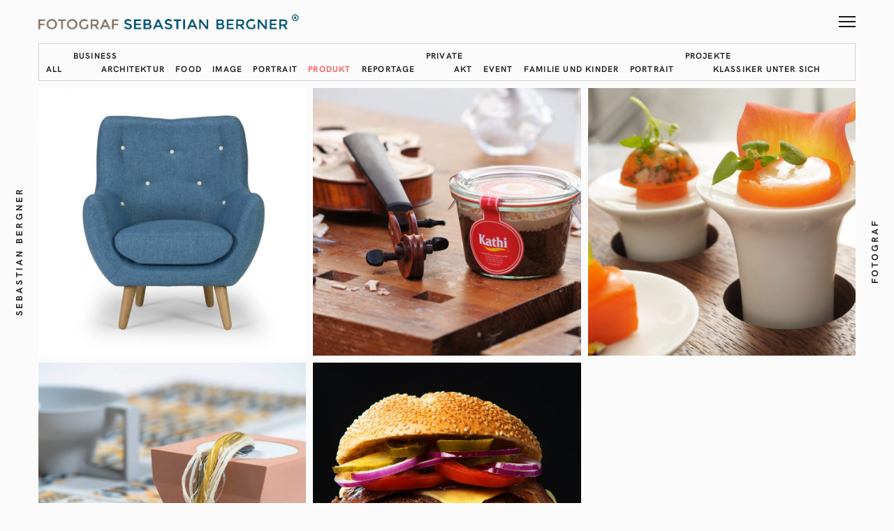

--- FILE ---
content_type: text/html; charset=UTF-8
request_url: https://sebastianbergner.de/gal-cat/produkt/
body_size: 10561
content:
<!DOCTYPE html>
<html lang="de">
<head>
	<meta charset="UTF-8">
	<meta http-equiv="X-UA-Compatible" content="IE=edge">
	<meta name="viewport" content="width=device-width, initial-scale=1">
	<title>Produkt &#8211; Sebastian Bergner</title>
<meta name='robots' content='max-image-preview:large' />
<link rel='dns-prefetch' href='//fonts.googleapis.com' />
<link rel="alternate" type="application/rss+xml" title="Sebastian Bergner &raquo; Feed" href="https://sebastianbergner.de/feed/" />
<link rel="alternate" type="application/rss+xml" title="Sebastian Bergner &raquo; Kommentar-Feed" href="https://sebastianbergner.de/comments/feed/" />
<link rel="alternate" type="application/rss+xml" title="Sebastian Bergner &raquo; Produkt Gallery Category Feed" href="https://sebastianbergner.de/gal-cat/produkt/feed/" />
<script type="text/javascript">
/* <![CDATA[ */
window._wpemojiSettings = {"baseUrl":"https:\/\/s.w.org\/images\/core\/emoji\/15.0.3\/72x72\/","ext":".png","svgUrl":"https:\/\/s.w.org\/images\/core\/emoji\/15.0.3\/svg\/","svgExt":".svg","source":{"concatemoji":"https:\/\/sebastianbergner.de\/wp-includes\/js\/wp-emoji-release.min.js?ver=6.5.7"}};
/*! This file is auto-generated */
!function(i,n){var o,s,e;function c(e){try{var t={supportTests:e,timestamp:(new Date).valueOf()};sessionStorage.setItem(o,JSON.stringify(t))}catch(e){}}function p(e,t,n){e.clearRect(0,0,e.canvas.width,e.canvas.height),e.fillText(t,0,0);var t=new Uint32Array(e.getImageData(0,0,e.canvas.width,e.canvas.height).data),r=(e.clearRect(0,0,e.canvas.width,e.canvas.height),e.fillText(n,0,0),new Uint32Array(e.getImageData(0,0,e.canvas.width,e.canvas.height).data));return t.every(function(e,t){return e===r[t]})}function u(e,t,n){switch(t){case"flag":return n(e,"\ud83c\udff3\ufe0f\u200d\u26a7\ufe0f","\ud83c\udff3\ufe0f\u200b\u26a7\ufe0f")?!1:!n(e,"\ud83c\uddfa\ud83c\uddf3","\ud83c\uddfa\u200b\ud83c\uddf3")&&!n(e,"\ud83c\udff4\udb40\udc67\udb40\udc62\udb40\udc65\udb40\udc6e\udb40\udc67\udb40\udc7f","\ud83c\udff4\u200b\udb40\udc67\u200b\udb40\udc62\u200b\udb40\udc65\u200b\udb40\udc6e\u200b\udb40\udc67\u200b\udb40\udc7f");case"emoji":return!n(e,"\ud83d\udc26\u200d\u2b1b","\ud83d\udc26\u200b\u2b1b")}return!1}function f(e,t,n){var r="undefined"!=typeof WorkerGlobalScope&&self instanceof WorkerGlobalScope?new OffscreenCanvas(300,150):i.createElement("canvas"),a=r.getContext("2d",{willReadFrequently:!0}),o=(a.textBaseline="top",a.font="600 32px Arial",{});return e.forEach(function(e){o[e]=t(a,e,n)}),o}function t(e){var t=i.createElement("script");t.src=e,t.defer=!0,i.head.appendChild(t)}"undefined"!=typeof Promise&&(o="wpEmojiSettingsSupports",s=["flag","emoji"],n.supports={everything:!0,everythingExceptFlag:!0},e=new Promise(function(e){i.addEventListener("DOMContentLoaded",e,{once:!0})}),new Promise(function(t){var n=function(){try{var e=JSON.parse(sessionStorage.getItem(o));if("object"==typeof e&&"number"==typeof e.timestamp&&(new Date).valueOf()<e.timestamp+604800&&"object"==typeof e.supportTests)return e.supportTests}catch(e){}return null}();if(!n){if("undefined"!=typeof Worker&&"undefined"!=typeof OffscreenCanvas&&"undefined"!=typeof URL&&URL.createObjectURL&&"undefined"!=typeof Blob)try{var e="postMessage("+f.toString()+"("+[JSON.stringify(s),u.toString(),p.toString()].join(",")+"));",r=new Blob([e],{type:"text/javascript"}),a=new Worker(URL.createObjectURL(r),{name:"wpTestEmojiSupports"});return void(a.onmessage=function(e){c(n=e.data),a.terminate(),t(n)})}catch(e){}c(n=f(s,u,p))}t(n)}).then(function(e){for(var t in e)n.supports[t]=e[t],n.supports.everything=n.supports.everything&&n.supports[t],"flag"!==t&&(n.supports.everythingExceptFlag=n.supports.everythingExceptFlag&&n.supports[t]);n.supports.everythingExceptFlag=n.supports.everythingExceptFlag&&!n.supports.flag,n.DOMReady=!1,n.readyCallback=function(){n.DOMReady=!0}}).then(function(){return e}).then(function(){var e;n.supports.everything||(n.readyCallback(),(e=n.source||{}).concatemoji?t(e.concatemoji):e.wpemoji&&e.twemoji&&(t(e.twemoji),t(e.wpemoji)))}))}((window,document),window._wpemojiSettings);
/* ]]> */
</script>
<link rel='stylesheet' id='ggskin-style-css' href='https://sebastianbergner.de/wp-content/plugins/ggpkg-import/include/ggskin.css?ver=6.5.7' type='text/css' media='all' />
<style id='wp-emoji-styles-inline-css' type='text/css'>

	img.wp-smiley, img.emoji {
		display: inline !important;
		border: none !important;
		box-shadow: none !important;
		height: 1em !important;
		width: 1em !important;
		margin: 0 0.07em !important;
		vertical-align: -0.1em !important;
		background: none !important;
		padding: 0 !important;
	}
</style>
<link rel='stylesheet' id='wp-block-library-css' href='https://sebastianbergner.de/wp-includes/css/dist/block-library/style.min.css?ver=6.5.7' type='text/css' media='all' />
<style id='classic-theme-styles-inline-css' type='text/css'>
/*! This file is auto-generated */
.wp-block-button__link{color:#fff;background-color:#32373c;border-radius:9999px;box-shadow:none;text-decoration:none;padding:calc(.667em + 2px) calc(1.333em + 2px);font-size:1.125em}.wp-block-file__button{background:#32373c;color:#fff;text-decoration:none}
</style>
<style id='global-styles-inline-css' type='text/css'>
body{--wp--preset--color--black: #000000;--wp--preset--color--cyan-bluish-gray: #abb8c3;--wp--preset--color--white: #ffffff;--wp--preset--color--pale-pink: #f78da7;--wp--preset--color--vivid-red: #cf2e2e;--wp--preset--color--luminous-vivid-orange: #ff6900;--wp--preset--color--luminous-vivid-amber: #fcb900;--wp--preset--color--light-green-cyan: #7bdcb5;--wp--preset--color--vivid-green-cyan: #00d084;--wp--preset--color--pale-cyan-blue: #8ed1fc;--wp--preset--color--vivid-cyan-blue: #0693e3;--wp--preset--color--vivid-purple: #9b51e0;--wp--preset--gradient--vivid-cyan-blue-to-vivid-purple: linear-gradient(135deg,rgba(6,147,227,1) 0%,rgb(155,81,224) 100%);--wp--preset--gradient--light-green-cyan-to-vivid-green-cyan: linear-gradient(135deg,rgb(122,220,180) 0%,rgb(0,208,130) 100%);--wp--preset--gradient--luminous-vivid-amber-to-luminous-vivid-orange: linear-gradient(135deg,rgba(252,185,0,1) 0%,rgba(255,105,0,1) 100%);--wp--preset--gradient--luminous-vivid-orange-to-vivid-red: linear-gradient(135deg,rgba(255,105,0,1) 0%,rgb(207,46,46) 100%);--wp--preset--gradient--very-light-gray-to-cyan-bluish-gray: linear-gradient(135deg,rgb(238,238,238) 0%,rgb(169,184,195) 100%);--wp--preset--gradient--cool-to-warm-spectrum: linear-gradient(135deg,rgb(74,234,220) 0%,rgb(151,120,209) 20%,rgb(207,42,186) 40%,rgb(238,44,130) 60%,rgb(251,105,98) 80%,rgb(254,248,76) 100%);--wp--preset--gradient--blush-light-purple: linear-gradient(135deg,rgb(255,206,236) 0%,rgb(152,150,240) 100%);--wp--preset--gradient--blush-bordeaux: linear-gradient(135deg,rgb(254,205,165) 0%,rgb(254,45,45) 50%,rgb(107,0,62) 100%);--wp--preset--gradient--luminous-dusk: linear-gradient(135deg,rgb(255,203,112) 0%,rgb(199,81,192) 50%,rgb(65,88,208) 100%);--wp--preset--gradient--pale-ocean: linear-gradient(135deg,rgb(255,245,203) 0%,rgb(182,227,212) 50%,rgb(51,167,181) 100%);--wp--preset--gradient--electric-grass: linear-gradient(135deg,rgb(202,248,128) 0%,rgb(113,206,126) 100%);--wp--preset--gradient--midnight: linear-gradient(135deg,rgb(2,3,129) 0%,rgb(40,116,252) 100%);--wp--preset--font-size--small: 13px;--wp--preset--font-size--medium: 20px;--wp--preset--font-size--large: 36px;--wp--preset--font-size--x-large: 42px;--wp--preset--spacing--20: 0.44rem;--wp--preset--spacing--30: 0.67rem;--wp--preset--spacing--40: 1rem;--wp--preset--spacing--50: 1.5rem;--wp--preset--spacing--60: 2.25rem;--wp--preset--spacing--70: 3.38rem;--wp--preset--spacing--80: 5.06rem;--wp--preset--shadow--natural: 6px 6px 9px rgba(0, 0, 0, 0.2);--wp--preset--shadow--deep: 12px 12px 50px rgba(0, 0, 0, 0.4);--wp--preset--shadow--sharp: 6px 6px 0px rgba(0, 0, 0, 0.2);--wp--preset--shadow--outlined: 6px 6px 0px -3px rgba(255, 255, 255, 1), 6px 6px rgba(0, 0, 0, 1);--wp--preset--shadow--crisp: 6px 6px 0px rgba(0, 0, 0, 1);}:where(.is-layout-flex){gap: 0.5em;}:where(.is-layout-grid){gap: 0.5em;}body .is-layout-flex{display: flex;}body .is-layout-flex{flex-wrap: wrap;align-items: center;}body .is-layout-flex > *{margin: 0;}body .is-layout-grid{display: grid;}body .is-layout-grid > *{margin: 0;}:where(.wp-block-columns.is-layout-flex){gap: 2em;}:where(.wp-block-columns.is-layout-grid){gap: 2em;}:where(.wp-block-post-template.is-layout-flex){gap: 1.25em;}:where(.wp-block-post-template.is-layout-grid){gap: 1.25em;}.has-black-color{color: var(--wp--preset--color--black) !important;}.has-cyan-bluish-gray-color{color: var(--wp--preset--color--cyan-bluish-gray) !important;}.has-white-color{color: var(--wp--preset--color--white) !important;}.has-pale-pink-color{color: var(--wp--preset--color--pale-pink) !important;}.has-vivid-red-color{color: var(--wp--preset--color--vivid-red) !important;}.has-luminous-vivid-orange-color{color: var(--wp--preset--color--luminous-vivid-orange) !important;}.has-luminous-vivid-amber-color{color: var(--wp--preset--color--luminous-vivid-amber) !important;}.has-light-green-cyan-color{color: var(--wp--preset--color--light-green-cyan) !important;}.has-vivid-green-cyan-color{color: var(--wp--preset--color--vivid-green-cyan) !important;}.has-pale-cyan-blue-color{color: var(--wp--preset--color--pale-cyan-blue) !important;}.has-vivid-cyan-blue-color{color: var(--wp--preset--color--vivid-cyan-blue) !important;}.has-vivid-purple-color{color: var(--wp--preset--color--vivid-purple) !important;}.has-black-background-color{background-color: var(--wp--preset--color--black) !important;}.has-cyan-bluish-gray-background-color{background-color: var(--wp--preset--color--cyan-bluish-gray) !important;}.has-white-background-color{background-color: var(--wp--preset--color--white) !important;}.has-pale-pink-background-color{background-color: var(--wp--preset--color--pale-pink) !important;}.has-vivid-red-background-color{background-color: var(--wp--preset--color--vivid-red) !important;}.has-luminous-vivid-orange-background-color{background-color: var(--wp--preset--color--luminous-vivid-orange) !important;}.has-luminous-vivid-amber-background-color{background-color: var(--wp--preset--color--luminous-vivid-amber) !important;}.has-light-green-cyan-background-color{background-color: var(--wp--preset--color--light-green-cyan) !important;}.has-vivid-green-cyan-background-color{background-color: var(--wp--preset--color--vivid-green-cyan) !important;}.has-pale-cyan-blue-background-color{background-color: var(--wp--preset--color--pale-cyan-blue) !important;}.has-vivid-cyan-blue-background-color{background-color: var(--wp--preset--color--vivid-cyan-blue) !important;}.has-vivid-purple-background-color{background-color: var(--wp--preset--color--vivid-purple) !important;}.has-black-border-color{border-color: var(--wp--preset--color--black) !important;}.has-cyan-bluish-gray-border-color{border-color: var(--wp--preset--color--cyan-bluish-gray) !important;}.has-white-border-color{border-color: var(--wp--preset--color--white) !important;}.has-pale-pink-border-color{border-color: var(--wp--preset--color--pale-pink) !important;}.has-vivid-red-border-color{border-color: var(--wp--preset--color--vivid-red) !important;}.has-luminous-vivid-orange-border-color{border-color: var(--wp--preset--color--luminous-vivid-orange) !important;}.has-luminous-vivid-amber-border-color{border-color: var(--wp--preset--color--luminous-vivid-amber) !important;}.has-light-green-cyan-border-color{border-color: var(--wp--preset--color--light-green-cyan) !important;}.has-vivid-green-cyan-border-color{border-color: var(--wp--preset--color--vivid-green-cyan) !important;}.has-pale-cyan-blue-border-color{border-color: var(--wp--preset--color--pale-cyan-blue) !important;}.has-vivid-cyan-blue-border-color{border-color: var(--wp--preset--color--vivid-cyan-blue) !important;}.has-vivid-purple-border-color{border-color: var(--wp--preset--color--vivid-purple) !important;}.has-vivid-cyan-blue-to-vivid-purple-gradient-background{background: var(--wp--preset--gradient--vivid-cyan-blue-to-vivid-purple) !important;}.has-light-green-cyan-to-vivid-green-cyan-gradient-background{background: var(--wp--preset--gradient--light-green-cyan-to-vivid-green-cyan) !important;}.has-luminous-vivid-amber-to-luminous-vivid-orange-gradient-background{background: var(--wp--preset--gradient--luminous-vivid-amber-to-luminous-vivid-orange) !important;}.has-luminous-vivid-orange-to-vivid-red-gradient-background{background: var(--wp--preset--gradient--luminous-vivid-orange-to-vivid-red) !important;}.has-very-light-gray-to-cyan-bluish-gray-gradient-background{background: var(--wp--preset--gradient--very-light-gray-to-cyan-bluish-gray) !important;}.has-cool-to-warm-spectrum-gradient-background{background: var(--wp--preset--gradient--cool-to-warm-spectrum) !important;}.has-blush-light-purple-gradient-background{background: var(--wp--preset--gradient--blush-light-purple) !important;}.has-blush-bordeaux-gradient-background{background: var(--wp--preset--gradient--blush-bordeaux) !important;}.has-luminous-dusk-gradient-background{background: var(--wp--preset--gradient--luminous-dusk) !important;}.has-pale-ocean-gradient-background{background: var(--wp--preset--gradient--pale-ocean) !important;}.has-electric-grass-gradient-background{background: var(--wp--preset--gradient--electric-grass) !important;}.has-midnight-gradient-background{background: var(--wp--preset--gradient--midnight) !important;}.has-small-font-size{font-size: var(--wp--preset--font-size--small) !important;}.has-medium-font-size{font-size: var(--wp--preset--font-size--medium) !important;}.has-large-font-size{font-size: var(--wp--preset--font-size--large) !important;}.has-x-large-font-size{font-size: var(--wp--preset--font-size--x-large) !important;}
.wp-block-navigation a:where(:not(.wp-element-button)){color: inherit;}
:where(.wp-block-post-template.is-layout-flex){gap: 1.25em;}:where(.wp-block-post-template.is-layout-grid){gap: 1.25em;}
:where(.wp-block-columns.is-layout-flex){gap: 2em;}:where(.wp-block-columns.is-layout-grid){gap: 2em;}
.wp-block-pullquote{font-size: 1.5em;line-height: 1.6;}
</style>
<link rel='stylesheet' id='dashicons-css' href='https://sebastianbergner.de/wp-includes/css/dashicons.min.css?ver=6.5.7' type='text/css' media='all' />
<link rel='stylesheet' id='nextgen-download-gallery-css' href='https://sebastianbergner.de/wp-content/plugins/nextgen-download-gallery/static/css/style.css?ver=1.6.2' type='text/css' media='all' />
<link rel='stylesheet' id='bootstrap-css' href='https://sebastianbergner.de/wp-content/themes/mauer-bild/includes/bootstrap/css/bootstrap.min.css?ver=6.5.7' type='text/css' media='all' />
<link rel='stylesheet' id='HKGrotesk-css' href='https://sebastianbergner.de/wp-content/themes/mauer-bild/fonts/HKGrotesk/stylesheet.css?ver=6.5.7' type='text/css' media='all' />
<link rel='stylesheet' id='font-awesome-css' href='https://sebastianbergner.de/wp-content/themes/mauer-bild/includes/font-awesome/css/font-awesome.min.css?ver=6.5.7' type='text/css' media='all' />
<link rel='stylesheet' id='mauerGoogleFonts-css' href='https://fonts.googleapis.com/css?family=Cormorant+Garamond%3A400%2C600%2C400i%2C600i&#038;subset=latin%2Clatin-ext&#038;ver=6.5.7' type='text/css' media='all' />
<link rel='stylesheet' id='photoswipe-css' href='https://sebastianbergner.de/wp-content/themes/mauer-bild/includes/photoSwipe/photoswipe.css?ver=6.5.7' type='text/css' media='all' />
<link rel='stylesheet' id='photoswipe-default-skin-css' href='https://sebastianbergner.de/wp-content/themes/mauer-bild/includes/photoSwipe/default-skin/default-skin.css?ver=6.5.7' type='text/css' media='all' />
<link rel='stylesheet' id='royalslider-css' href='https://sebastianbergner.de/wp-content/themes/mauer-bild/includes/royalSlider/royalslider/royalslider.css?ver=6.5.7' type='text/css' media='all' />
<link rel='stylesheet' id='royalslider-rs-default-css' href='https://sebastianbergner.de/wp-content/themes/mauer-bild/includes/royalSlider/royalslider/skins/default/rs-default.css?ver=6.5.7' type='text/css' media='all' />
<link rel='stylesheet' id='mauer-theme-stylesheet-css' href='https://sebastianbergner.de/wp-content/themes/mauer-bild/style.css?ver=6.5.7' type='text/css' media='all' />
<script type="text/javascript" src="https://sebastianbergner.de/wp-includes/js/swfobject.js?ver=2.2-20120417" id="swfobject-js"></script>
<script type="text/javascript" src="https://sebastianbergner.de/wp-includes/js/jquery/jquery.min.js?ver=3.7.1" id="jquery-core-js"></script>
<script type="text/javascript" src="https://sebastianbergner.de/wp-includes/js/jquery/jquery-migrate.min.js?ver=3.4.1" id="jquery-migrate-js"></script>
<!--[if lt IE 9]>
<script type="text/javascript" src="https://sebastianbergner.de/wp-content/themes/mauer-bild/includes/html5Shiv/html5shiv.min.js?ver=6.5.7" id="html5shiv-js"></script>
<![endif]-->
<!--[if lt IE 9]>
<script type="text/javascript" src="https://sebastianbergner.de/wp-content/themes/mauer-bild/includes/respondJS/respond.min.js?ver=6.5.7" id="respond-js"></script>
<![endif]-->
<link rel="https://api.w.org/" href="https://sebastianbergner.de/wp-json/" /><link rel="EditURI" type="application/rsd+xml" title="RSD" href="https://sebastianbergner.de/xmlrpc.php?rsd" />
<meta name="generator" content="WordPress 6.5.7" />
<link rel="icon" type="image/png" href="https://sebastianbergner.de/wp-content/themes/mauer-bild/img/favicons/s.png" /><meta property="og:image" content="https://sebastianbergner.de/wp-content/uploads/2017/07/Massivum_001-1042x590.jpg"><style type="text/css">/** Mega Menu CSS: fs **/</style>
		<style>
			/* Custom margins set in theme options */
			@media (max-width: 767px) {
				.mauer-framer, .top-stripe {margin: 0 10px;}
				#footer {left:10px; right:10px;}
				.side-panel {display: none;}

				.mauer-framer {margin-top: 6.2rem;}
				.top-stripe-holder {height: 6.2rem;}
				#mauer-hamburger {margin-top: 13px;}
				.logo-link {height: 4.2rem;}
				.footer-content {height: 6.2rem;}
			}
			@media (min-width: 768px) and (max-width: 991px) {
				.mauer-framer, .top-stripe {margin: 0 33px;}
				#footer {left:33px; right:33px;}
				.side-panel {width: 45px;}
				.container {width: 678px;} /* default was 744; changed to 744 - 34 * 2 */

				.mauer-framer {margin-top: 6.2rem;}
				.top-stripe-holder {height: 6.2rem;}
				#mauer-hamburger {margin-top: 13px;}
				.logo-link {height: 4.2rem;}
				.footer-content {height: 6.2rem;}
			}
			@media (min-width: 991px) and (max-width: 1199px) {
				.mauer-framer, .top-stripe {margin: 0 43px;}
				#footer {left:43px; right:43px;}
				.side-panel {width: 55px;}
				.container {width: 878px;}

				.mauer-framer {margin-top: 6.2rem;}
				.top-stripe-holder {height: 6.2rem;}
				#mauer-hamburger {margin-top: 13px;}
				.logo-link {height: 4.2rem;}
				.footer-content {height: 6.2rem;}
			}
			@media (min-width: 1200px) {
				.mauer-framer, .top-stripe {margin: 0 43px;}
				#footer {left:43px; right:43px;}
				.side-panel {width: 55px;}
				.container {width: 1084px;}

				.mauer-framer {margin-top: 6.2rem;}
				.top-stripe-holder {height: 6.2rem;}
				#mauer-hamburger {margin-top: 13px;}
				.logo-link {height: 4.2rem;}
				.footer-content {height: 6.2rem;}
			}
		</style>
				<style>
			/* Colors */
			body, .mauer-preloader, .top-stripe, #menu-popover, .entry-tile,
			.sd-social-icon .sd-button span.share-count {
				background-color: #fbfbfb;
			}

			body, .entry-full.page .entry-title.type-2,
			.rsArrowLeft .rsArrowIcn:before, .rsArrowRight .rsArrowIcn:after,
			.rsArrowLeft .rsArrowIcn:hover:before,
			.rsArrowRight .rsArrowIcn:hover:after,
			.rsDefault .rsFullscreenIcn:before, .mauer-rsSlideCount,
			.bild-menu a,
			input[type="submit"], .section-main-content input[type="submit"],
			.ghost-button-link, .section-main-content .ghost-button-link, button,
			.entry-in-feed .entry-title a,
			.portfolio-categories a, .galleries-categories a,
			#comments .comment-heading a,
			.blog-post-in-more a,
			.social-links a,
			.sd-social-icon .sd-button span.share-count,
			.sd-social-icon a.sd-button:before,
			.footer-copyright a {
				color: #222222;
			}

			#mauer-hamburger .line,
			.mauer-rsSlideCaption {
				background-color: #222222;
				color: #fbfbfb;
			}

							.text-logo-wrapper, #mauer-hamburger .line,
				.mauer-rsSlideCaption {
					background-color: #181818;
				}
			
			a, a:hover, a:focus, 
			.entry-in-feed .entry-title a:hover,
			.entry-in-feed .entry-meta a:hover,
			.entry-full .entry-meta a:hover,
			.social-links a:hover, .social-links a:focus,
			.portfolio-categories a:hover, .portfolio-categories a:focus,
			.portfolio-categories .current-cat a,
			.galleries-categories a:hover, .galleries-categories a:focus,
			.galleries-categories .current-cat a,
			.entry-excerpt .more-link:hover, .entry-excerpt .more-link:focus,
			.more-posts-wrapper .entry-meta a:hover, .more-posts-wrapper .entry-meta a:focus,
			.footer-copyright a:hover, .footer-copyright a:focus {
				color: #fb5b5a;
			}

			input[type="submit"]:hover, .section-main-content input[type="submit"]:hover,
			.ghost-button-link:hover, .section-main-content .ghost-button-link:hover,
			.section-main-content button:hover,
			#mauer-ajax-load-more:hover,
			#mauer-ajax-load-more.pulse {
				border-color: #fb5b5a;
				background-color: #fb5b5a;
				color: #fbfbfb;
			}

			.entry-content a:hover, .entry-content a:focus, 
			#comments a:hover, #comments a:focus,
			.entry-excerpt a:hover, .entry-excerpt a:focus,
			#mauer-ajax-load-more, 
			.mauer-spinner {
				border-color: #222222;
			}

			.mauer-spinner {
				border-top-color: transparent;
			}

			.entry-content a, .entry-excerpt a, #comments a,
			.bild-menu a:hover, .bild-menu a:focus,
			.entry-in-feed,
			.bild-box,
			.bild-box-title, .widget>h4,
			.widget, .widget>h4,
			.footer-wrapper,
			hr, 
			.portfolio-categories, .galleries-categories,
			.comment-holder.depth-1,
			.line-beneath-menu,
			.widgetized-area a, .widgetized-area a {
				border-color: #d4d4d4;
			}

			.bild-menu .menu-primary-container>ul>li:before,
			.entry-full.post>.entry-title:after,
			.entry-full.page .entry-title.type-2:after,
			.entry-content-special-separator,
			blockquote:before, blockquote:after,
			.footer-dash {
				background-color: #d4d4d4;
			}

			.entry-in-feed .entry-meta,
			.entry-full .entry-meta, 
			.entry-in-feed .entry-meta a,
			.entry-full .entry-meta a,
			.entry-full .entry-meta .entry-date,
			.entry-excerpt .more-link,
			.more-posts-wrapper .entry-meta,
			.more-posts-wrapper .entry-meta a,
			.comment-reply-link,
			.comment-notes, .logged-in-as, .subscribe-label,
			.logged-in-as a,
			.comment-reply-link,
			.comment-date {
				color: #777777;
			}

			.entry-tags a, .tagcloud a,
		  {
				border-color: #777777;
			}

			.entry-tags a:hover, .tagcloud a:hover, .widgetized-area .tagcloud a:hover {
				background-color: #fb5b5a;
				border-color: #fb5b5a;
			}

			.widgetized-area a:hover, .widgetized-area a:focus {
				border-color: #d4d4d4;
			}

			.rsDefault, .rsDefault .rsOverflow, .rsDefault .rsSlide, .rsDefault .rsVideoFrameHolder, .rsDefault .rsThumbs {
				background-color: #f2f2f2			}

			.text-logo-wrapper {background-color: #222222;}

			
			
			
		</style>
		</head>

<body class="archive tax-gallery_cat term-produkt term-42">

	<div id='mauer-slider-settings'><i id='imageScaleMode'>fit</i><b id='autoPlay'><i id='enabled'>1</i><i id='stopAtAction'></i><i id='pauseOnHover'></i><i id='delay'>3000</i></b></div>
	<div class="mauer-preloader">
		<div class="mauer-spinner"></div>
	</div>

	<div class="side-panel side-panel-left">
		<span class="side-panel-text">
			Sebastian Bergner		</span>
	</div>
	<div class="side-panel side-panel-right">
		<span class="side-panel-text">
			Fotograf		</span>
	</div>

	<div class="top-stripe">
		<div class="container-fluid">
			<div class="row">
				<div class="col-xs-12">

					<div class="top-stripe-holder">
						<div class="top-stripe-content">
							<a href="https://sebastianbergner.de/" class="logo-link" title="Sebastian Bergner">
								<img class='header-logo image-logo' src=https://sebastianbergner.de/wp-content/uploads/2017/07/Sebastian-Bergner-Logo-Fotograf-Halle.png alt='Sebastian Bergner'/>							</a>
							<a id="menu-toggle" href="#" title="MENU">
								<div id="mauer-hamburger" title="Menu">
									<span class="line line-1"></span>
									<span class="line line-2"></span>
									<span class="line line-3"></span>
								</div>
							</a>
						</div>
					</div>

				</div>
			</div>
		</div>
	</div>

	<div class="mauer-framer">
		<div id="menu-popover">
			<table class="centerer-table">
				<tr>
					<td class="bild-menu">
						<div class="menu-menu-main-container"><ul id="menu-menu-main" class="menu"><li id="menu-item-211" class="menu-item menu-item-type-taxonomy menu-item-object-gallery_cat current-gallery_cat-ancestor menu-item-211"><a href="https://sebastianbergner.de/gal-cat/business/">Business</a></li>
<li id="menu-item-217" class="menu-item menu-item-type-taxonomy menu-item-object-gallery_cat menu-item-217"><a href="https://sebastianbergner.de/gal-cat/private/">Private</a></li>
<li id="menu-item-218" class="menu-item menu-item-type-taxonomy menu-item-object-gallery_cat menu-item-218"><a href="https://sebastianbergner.de/gal-cat/projekte/">Projekte</a></li>
<li id="menu-item-13388" class="menu-item menu-item-type-custom menu-item-object-custom menu-item-has-children menu-item-13388"><a href="#">Delikantine</a>
<ul class="sub-menu">
	<li id="menu-item-27282" class="menu-item menu-item-type-post_type menu-item-object-project menu-item-27282"><a href="https://sebastianbergner.de/proj/delikantine-22-mai-2022/">Delikantine  22. Mai 2022</a></li>
	<li id="menu-item-26988" class="menu-item menu-item-type-post_type menu-item-object-project menu-item-26988"><a href="https://sebastianbergner.de/proj/delikantine-13-mai-2022/">Delikantine 13. Mai 2022</a></li>
	<li id="menu-item-26640" class="menu-item menu-item-type-post_type menu-item-object-project menu-item-26640"><a href="https://sebastianbergner.de/proj/delikantine-24-april-2022/">Delikantine 24. April 2022</a></li>
	<li id="menu-item-25837" class="menu-item menu-item-type-post_type menu-item-object-project menu-item-25837"><a href="https://sebastianbergner.de/proj/delikantine-9-april-2022/">Delikantine 9. April 2022</a></li>
	<li id="menu-item-25506" class="menu-item menu-item-type-post_type menu-item-object-project menu-item-25506"><a href="https://sebastianbergner.de/proj/delikantine-2-april-2022/">Delikantine 2. April 2022</a></li>
	<li id="menu-item-25150" class="menu-item menu-item-type-post_type menu-item-object-project menu-item-25150"><a href="https://sebastianbergner.de/proj/delikantine-25-maerz-2022/">Delikantine 25. März 2022</a></li>
	<li id="menu-item-24839" class="menu-item menu-item-type-post_type menu-item-object-project menu-item-24839"><a href="https://sebastianbergner.de/proj/delikantine-12-maerz-2022/">Delikantine 12. März 2022</a></li>
	<li id="menu-item-24470" class="menu-item menu-item-type-post_type menu-item-object-project menu-item-24470"><a href="https://sebastianbergner.de/proj/delikantine-6-maerz-2022/">Delikantine 6. März 2022</a></li>
	<li id="menu-item-24205" class="menu-item menu-item-type-post_type menu-item-object-project menu-item-24205"><a href="https://sebastianbergner.de/proj/delikantine-4-maerz-2022/">Delikantine 4. März 2022</a></li>
	<li id="menu-item-23664" class="menu-item menu-item-type-post_type menu-item-object-project menu-item-23664"><a href="https://sebastianbergner.de/proj/delikantine-26-februar-2022/">Delikantine 26. Februar 2022</a></li>
	<li id="menu-item-23379" class="menu-item menu-item-type-post_type menu-item-object-project menu-item-23379"><a href="https://sebastianbergner.de/proj/delikantine-25-februar-2022/">Delikantine 25. Februar 2022</a></li>
	<li id="menu-item-23073" class="menu-item menu-item-type-post_type menu-item-object-project menu-item-23073"><a href="https://sebastianbergner.de/proj/sause-mit-frau-krause/">Sause mit Frau Krause…</a></li>
	<li id="menu-item-22827" class="menu-item menu-item-type-post_type menu-item-object-project menu-item-22827"><a href="https://sebastianbergner.de/proj/delikantine-20-februar-2022/">Delikantine 20. Februar 2022</a></li>
	<li id="menu-item-22569" class="menu-item menu-item-type-post_type menu-item-object-project menu-item-22569"><a href="https://sebastianbergner.de/proj/delikantine-8-februar-2022/">Delikantine 8. Februar 2022</a></li>
	<li id="menu-item-22307" class="menu-item menu-item-type-post_type menu-item-object-project menu-item-22307"><a href="https://sebastianbergner.de/proj/delikantine-5-februar-2022/">Delikantine 5. Februar 2022</a></li>
	<li id="menu-item-22012" class="menu-item menu-item-type-post_type menu-item-object-project menu-item-22012"><a href="https://sebastianbergner.de/proj/delikantine-3-februar-2022/">Delikantine 3. Februar 2022</a></li>
	<li id="menu-item-21742" class="menu-item menu-item-type-post_type menu-item-object-project menu-item-21742"><a href="https://sebastianbergner.de/proj/delikantine-30-januar-2022/">Delikantine 30. Januar 2022</a></li>
	<li id="menu-item-21383" class="menu-item menu-item-type-post_type menu-item-object-project menu-item-21383"><a href="https://sebastianbergner.de/proj/delikantine-28-januar-2022/">Delikantine 28. Januar 2022</a></li>
	<li id="menu-item-21075" class="menu-item menu-item-type-post_type menu-item-object-project menu-item-21075"><a href="https://sebastianbergner.de/proj/delikantine-23-januar-2022/">Delikantine 23. Januar 2022</a></li>
	<li id="menu-item-20799" class="menu-item menu-item-type-post_type menu-item-object-project menu-item-20799"><a href="https://sebastianbergner.de/proj/delikantine-22-januar-2022-2/">Delikantine  22. Januar 2022</a></li>
	<li id="menu-item-20558" class="menu-item menu-item-type-post_type menu-item-object-project menu-item-20558"><a href="https://sebastianbergner.de/proj/delikantine-21-januar-2022/">Delikantine 21. Januar 2022</a></li>
	<li id="menu-item-20089" class="menu-item menu-item-type-post_type menu-item-object-project menu-item-20089"><a href="https://sebastianbergner.de/proj/delikantine-16-januar-2022/">Delikantine 16. Januar 2022</a></li>
	<li id="menu-item-19622" class="menu-item menu-item-type-post_type menu-item-object-project menu-item-19622"><a href="https://sebastianbergner.de/proj/delikantine-21-dezember-2021/">Delikantine 21. Dezember 2021</a></li>
	<li id="menu-item-19242" class="menu-item menu-item-type-post_type menu-item-object-project menu-item-19242"><a href="https://sebastianbergner.de/proj/delikantine-20-dezember-2021/">Delikantine 20. Dezember 2021</a></li>
	<li id="menu-item-18884" class="menu-item menu-item-type-post_type menu-item-object-project menu-item-18884"><a href="https://sebastianbergner.de/proj/delikantine-17-dezember-2021/">Delikantine 17. Dezember 2021</a></li>
	<li id="menu-item-18554" class="menu-item menu-item-type-post_type menu-item-object-project menu-item-18554"><a href="https://sebastianbergner.de/proj/delikantine-15-dezember-2021/">Delikantine 15. Dezember 2021</a></li>
	<li id="menu-item-18242" class="menu-item menu-item-type-post_type menu-item-object-project menu-item-18242"><a href="https://sebastianbergner.de/proj/delikantine-14-dezember-2021/">Delikantine 14. Dezember 2021</a></li>
	<li id="menu-item-17854" class="menu-item menu-item-type-post_type menu-item-object-project menu-item-17854"><a href="https://sebastianbergner.de/proj/delikantine-10-dezember-2021/">Delikantine 10. Dezember 2021</a></li>
	<li id="menu-item-17426" class="menu-item menu-item-type-post_type menu-item-object-project menu-item-17426"><a href="https://sebastianbergner.de/proj/delikantine-7-dezember-2021/">Delikantine 7. Dezember 2021</a></li>
	<li id="menu-item-17127" class="menu-item menu-item-type-post_type menu-item-object-project menu-item-17127"><a href="https://sebastianbergner.de/proj/delikantine-5-dezember-2021/">Delikantine 5. Dezember 2021</a></li>
	<li id="menu-item-16691" class="menu-item menu-item-type-post_type menu-item-object-project menu-item-16691"><a href="https://sebastianbergner.de/proj/delikantine-2-dezember-2021/">Delikantine 2. Dezember 2021</a></li>
</ul>
</li>
<li id="menu-item-1101" class="menu-item menu-item-type-custom menu-item-object-custom menu-item-has-children menu-item-1101"><a href="#">Kundengalerien</a>
<ul class="sub-menu">
	<li id="menu-item-26638" class="menu-item menu-item-type-post_type menu-item-object-project menu-item-26638"><a href="https://sebastianbergner.de/proj/hfc-trifft-audi/">HFC  trifft  Audi</a></li>
	<li id="menu-item-26015" class="menu-item menu-item-type-post_type menu-item-object-project menu-item-26015"><a href="https://sebastianbergner.de/proj/k-im-bett/">C. im Bett</a></li>
	<li id="menu-item-25980" class="menu-item menu-item-type-post_type menu-item-object-project menu-item-25980"><a href="https://sebastianbergner.de/proj/zink-gensichen-dattenrode/">Zink Gensichen  Dattenrode</a></li>
	<li id="menu-item-20303" class="menu-item menu-item-type-post_type menu-item-object-project menu-item-20303"><a href="https://sebastianbergner.de/proj/3-jungs/">3 Jung&#8217;s &#8230;</a></li>
	<li id="menu-item-19745" class="menu-item menu-item-type-post_type menu-item-object-project menu-item-19745"><a href="https://sebastianbergner.de/proj/besuch-bei-sitte/">Besuch bei Sitte</a></li>
	<li id="menu-item-16280" class="menu-item menu-item-type-post_type menu-item-object-project menu-item-16280"><a href="https://sebastianbergner.de/proj/familie-b/">Familie B.</a></li>
	<li id="menu-item-16033" class="menu-item menu-item-type-post_type menu-item-object-project menu-item-16033"><a href="https://sebastianbergner.de/proj/sara-10-november-2021/">SARA 10. November 2021</a></li>
	<li id="menu-item-15875" class="menu-item menu-item-type-post_type menu-item-object-project menu-item-15875"><a href="https://sebastianbergner.de/proj/hausi/">Hausi</a></li>
	<li id="menu-item-11027" class="menu-item menu-item-type-post_type menu-item-object-project menu-item-11027"><a href="https://sebastianbergner.de/proj/zink-gesichten-fulda/">Zink Gensichen | Fulda</a></li>
</ul>
</li>
<li id="menu-item-1089" class="menu-item menu-item-type-post_type menu-item-object-post menu-item-1089"><a href="https://sebastianbergner.de/vita/">Vita</a></li>
<li id="menu-item-886" class="menu-item menu-item-type-post_type menu-item-object-post menu-item-886"><a href="https://sebastianbergner.de/kontakt/">Kontakt</a></li>
</ul></div>					</td>
				</tr>
			</table>
		</div>
<div class="section-main-content">

	

	<div class="container-fluid">
		<div class="row">
			<div class="col-xs-12">

				<!-- Categories menu -->
								
											  <ul class="galleries-categories">
							 <li class='cat-item-all'><a href='https://sebastianbergner.de/gal/'>All</a></li>	<li class="cat-item cat-item-34 current-cat-parent current-cat-ancestor"><a href="https://sebastianbergner.de/gal-cat/business/">Business</a>
<ul class='children'>
	<li class="cat-item cat-item-29"><a href="https://sebastianbergner.de/gal-cat/architektur/">Architektur</a>
</li>
	<li class="cat-item cat-item-30"><a href="https://sebastianbergner.de/gal-cat/food/">Food</a>
</li>
	<li class="cat-item cat-item-31"><a href="https://sebastianbergner.de/gal-cat/image/">Image</a>
</li>
	<li class="cat-item cat-item-32"><a href="https://sebastianbergner.de/gal-cat/portrait/">Portrait</a>
</li>
	<li class="cat-item cat-item-42 current-cat"><a aria-current="page" href="https://sebastianbergner.de/gal-cat/produkt/">Produkt</a>
</li>
	<li class="cat-item cat-item-33"><a href="https://sebastianbergner.de/gal-cat/reportage/">Reportage</a>
</li>
</ul>
</li>
	<li class="cat-item cat-item-35"><a href="https://sebastianbergner.de/gal-cat/private/">Private</a>
<ul class='children'>
	<li class="cat-item cat-item-39"><a href="https://sebastianbergner.de/gal-cat/akt/">Akt</a>
</li>
	<li class="cat-item cat-item-37"><a href="https://sebastianbergner.de/gal-cat/event/">Event</a>
</li>
	<li class="cat-item cat-item-41"><a href="https://sebastianbergner.de/gal-cat/familie-und-kinder/">Familie und Kinder</a>
</li>
	<li class="cat-item cat-item-38"><a href="https://sebastianbergner.de/gal-cat/portrait-private/">Portrait</a>
</li>
</ul>
</li>
	<li class="cat-item cat-item-36"><a href="https://sebastianbergner.de/gal-cat/projekte/">Projekte</a>
<ul class='children'>
	<li class="cat-item cat-item-43"><a href="https://sebastianbergner.de/gal-cat/klassiker-unter-sich/">Klassiker unter sich</a>
</li>
</ul>
</li>
 

						</ul>	
										
				
			</div>
		</div>			
	</div>	

	<div class="container-fluid">
		<div class="row row-wider-cols">
			<div id="mauer-ajax-buffer"></div>
			<div class="posts-grid">

				
					<div class="col-xs-12 col-sm-6 col-md-4">

						<div class="portfolio-project-or-gallery post-1053 gallery type-gallery status-publish has-post-thumbnail hentry gallery_cat-business gallery_cat-produkt">

							<a href="https://sebastianbergner.de/gal/massivum-leipzigecommerce/" title="Massivum LeipzigeCommerce">
								<div class="entry-tile">
									<img src="https://sebastianbergner.de/wp-content/uploads/2017/07/Massivum_001-900x900.jpg" class="attachment-mauer_thumb_1 size-mauer_thumb_1 wp-post-image" alt="" decoding="async" fetchpriority="high" srcset="https://sebastianbergner.de/wp-content/uploads/2017/07/Massivum_001-900x900.jpg 900w, https://sebastianbergner.de/wp-content/uploads/2017/07/Massivum_001-150x150.jpg 150w" sizes="(max-width: 900px) 100vw, 900px" />									<div class="entry-thumb-info">
										<div class="entry-thumb-overlay entry-thumb-overlay-in-list"></div>
										<table class="centerer-table">
											<tr>
												<td>
													<h1 class="entry-title">Massivum Leipzig<br>eCommerce</h1>
													<div class="entry-cats">Business<br/>Produkt</div>
												</td>
											</tr>
										</table>
									</div>
								</div>
							</a>

						</div>

					</div>

					
				
					<div class="col-xs-12 col-sm-6 col-md-4">

						<div class="portfolio-project-or-gallery post-769 gallery type-gallery status-publish has-post-thumbnail hentry gallery_cat-business gallery_cat-image gallery_cat-produkt">

							<a href="https://sebastianbergner.de/gal/kathi-rainer-thiele-gmbhkuchen-im-glas-on-tourfuer-paartoo-design/" title="Kathi Rainer ThieleKuchen im Glas on Tourfür paartoo design">
								<div class="entry-tile">
									<img src="https://sebastianbergner.de/wp-content/uploads/2017/07/Sebastian-Bergner_Kathi_028-900x900.jpg" class="attachment-mauer_thumb_1 size-mauer_thumb_1 wp-post-image" alt="" decoding="async" srcset="https://sebastianbergner.de/wp-content/uploads/2017/07/Sebastian-Bergner_Kathi_028-900x900.jpg 900w, https://sebastianbergner.de/wp-content/uploads/2017/07/Sebastian-Bergner_Kathi_028-150x150.jpg 150w" sizes="(max-width: 900px) 100vw, 900px" />									<div class="entry-thumb-info">
										<div class="entry-thumb-overlay entry-thumb-overlay-in-list"></div>
										<table class="centerer-table">
											<tr>
												<td>
													<h1 class="entry-title">Kathi Rainer Thiele<br>Kuchen im Glas on Tour<br>für paartoo design</h1>
													<div class="entry-cats">Business<br/>Image<br/>Produkt</div>
												</td>
											</tr>
										</table>
									</div>
								</div>
							</a>

						</div>

					</div>

					
				
					<div class="col-xs-12 col-sm-6 col-md-4">

						<div class="portfolio-project-or-gallery post-753 gallery type-gallery status-publish has-post-thumbnail hentry gallery_cat-business gallery_cat-food gallery_cat-produkt">

							<a href="https://sebastianbergner.de/gal/nadine-podewskigruss-aus-der-kueche/" title="Nadine PodewskiGruß aus der Küche">
								<div class="entry-tile">
									<img src="https://sebastianbergner.de/wp-content/uploads/2017/07/Sebastian-Bergner_Podewski_017-900x900.jpg" class="attachment-mauer_thumb_1 size-mauer_thumb_1 wp-post-image" alt="" decoding="async" srcset="https://sebastianbergner.de/wp-content/uploads/2017/07/Sebastian-Bergner_Podewski_017-900x900.jpg 900w, https://sebastianbergner.de/wp-content/uploads/2017/07/Sebastian-Bergner_Podewski_017-150x150.jpg 150w" sizes="(max-width: 900px) 100vw, 900px" />									<div class="entry-thumb-info">
										<div class="entry-thumb-overlay entry-thumb-overlay-in-list"></div>
										<table class="centerer-table">
											<tr>
												<td>
													<h1 class="entry-title">Nadine Podewski<br>Gruß aus der Küche</h1>
													<div class="entry-cats">Business<br/>Food<br/>Produkt</div>
												</td>
											</tr>
										</table>
									</div>
								</div>
							</a>

						</div>

					</div>

					
				
					<div class="col-xs-12 col-sm-6 col-md-4">

						<div class="portfolio-project-or-gallery post-381 gallery type-gallery status-publish has-post-thumbnail hentry gallery_cat-business gallery_cat-image gallery_cat-produkt">

							<a href="https://sebastianbergner.de/gal/nadine-podewski-grenzgaenge-zwischen-kunst-und-design/" title="Nadine PodewskiGrenzgänge zwischen Kunst und Design">
								<div class="entry-tile">
									<img src="https://sebastianbergner.de/wp-content/uploads/2017/06/Sebastian-Bergner-NadinePodewski_02-900x900.jpg" class="attachment-mauer_thumb_1 size-mauer_thumb_1 wp-post-image" alt="" decoding="async" loading="lazy" srcset="https://sebastianbergner.de/wp-content/uploads/2017/06/Sebastian-Bergner-NadinePodewski_02-900x900.jpg 900w, https://sebastianbergner.de/wp-content/uploads/2017/06/Sebastian-Bergner-NadinePodewski_02-150x150.jpg 150w" sizes="(max-width: 900px) 100vw, 900px" />									<div class="entry-thumb-info">
										<div class="entry-thumb-overlay entry-thumb-overlay-in-list"></div>
										<table class="centerer-table">
											<tr>
												<td>
													<h1 class="entry-title">Nadine Podewski<br>Grenzgänge zwischen Kunst und Design</h1>
													<div class="entry-cats">Business<br/>Image<br/>Produkt</div>
												</td>
											</tr>
										</table>
									</div>
								</div>
							</a>

						</div>

					</div>

					
				
					<div class="col-xs-12 col-sm-6 col-md-4">

						<div class="portfolio-project-or-gallery post-144 gallery type-gallery status-publish has-post-thumbnail hentry gallery_cat-business gallery_cat-food gallery_cat-produkt">

							<a href="https://sebastianbergner.de/gal/testgallery/" title="Burgerservice Halle">
								<div class="entry-tile">
									<img src="https://sebastianbergner.de/wp-content/uploads/2017/01/Sebastian-Bergner-BurgerserviceHalle_12-900x900.jpg" class="attachment-mauer_thumb_1 size-mauer_thumb_1 wp-post-image" alt="" decoding="async" loading="lazy" srcset="https://sebastianbergner.de/wp-content/uploads/2017/01/Sebastian-Bergner-BurgerserviceHalle_12-900x900.jpg 900w, https://sebastianbergner.de/wp-content/uploads/2017/01/Sebastian-Bergner-BurgerserviceHalle_12-150x150.jpg 150w" sizes="(max-width: 900px) 100vw, 900px" />									<div class="entry-thumb-info">
										<div class="entry-thumb-overlay entry-thumb-overlay-in-list"></div>
										<table class="centerer-table">
											<tr>
												<td>
													<h1 class="entry-title">Burgerservice Halle</h1>
													<div class="entry-cats">Business<br/>Food<br/>Produkt</div>
												</td>
											</tr>
										</table>
									</div>
								</div>
							</a>

						</div>

					</div>

					
				
			</div> <!-- /.posts-grid -->

			
		</div> <!-- /.row -->
	</div> <!-- /.container-fluid -->


</div><!-- /.section-main-content -->

	</div> <!-- .mauer-framer -->
	<div id="footer">
		<div class="container-fluid">
			<div class="row">
				<div class="col-xs-12">
					<div class="footer-wrapper">

						<div class="footer-content">

							<span class="footer-copyright">&copy; 2026<!-- &copy; 2017&ndash;2026 Sebastian Bergner -->
								<div class="footer-dash"></div>
															<div class="social-links">
														<a target="_blank" href="https://www.instagram.com/sebastianbergner.de" class="social-button-link"><i class="fa fa-instagram"></i></a>								</div>
														 <div class="footer-dash"></div><a href="https://sebastianbergner.de/impressum">Impressum</a> | <a href="https://sebastianbergner.de/datenschutz">Datenschutz</a></span>

						</div>

					</div>
				</div>
			</div>
		</div>
	</div>

	<div class="pswp" tabindex="-1" role="dialog" aria-hidden="true">
	<div class="pswp__bg"></div>
	<div class="pswp__scroll-wrap">

		<div class="pswp__container">
			<div class="pswp__item"></div>
			<div class="pswp__item"></div>
			<div class="pswp__item"></div>
		</div>

		<div class="pswp__ui pswp__ui--hidden">
			<div class="pswp__top-bar">
				<button class="pswp__button pswp__button--close" title="Close (Esc)"></button> 
				<button class="pswp__button pswp__button--share" title="Share"></button>
				<button class="pswp__button pswp__button--fs" title="Toggle fullscreen"></button>
				<button class="pswp__button pswp__button--zoom" title="Zoom in/out"></button>
				<div class="pswp__counter"></div>
				<div class="pswp__preloader">
					<div class="pswp__preloader__icn">
						<div class="pswp__preloader__cut">
							<div class="pswp__preloader__donut"></div>
						</div>
					</div>
				</div>
			</div>
			<div class="pswp__share-modal pswp__share-modal--hidden pswp__single-tap">
				<div class="pswp__share-tooltip"></div> 
			</div>
			<button class="pswp__button pswp__button--arrow--left" title="Previous (arrow left)">
			</button>
			<button class="pswp__button pswp__button--arrow--right" title="Next (arrow right)">
			</button>
			<div class="pswp__caption">
				<div class="pswp__caption__center"></div>
			</div>
		</div>
	</div>
</div>	<script type="text/javascript" id="nextgen-download-gallery-form-js-extra">
/* <![CDATA[ */
var ngg_dlgallery = {"canDownloadAll":"1","canSelectAll":"1","alertNoImages":"Bitte w\u00e4hlen Sie ein oder mehrere Bilder zum Download"};
/* ]]> */
</script>
<script type="text/javascript" src="https://sebastianbergner.de/wp-content/plugins/nextgen-download-gallery/static/js/download-form.min.js?ver=1.6.2" id="nextgen-download-gallery-form-js"></script>
<script type="text/javascript" src="https://sebastianbergner.de/wp-content/themes/mauer-bild/includes/bootstrap/js/bootstrap.min.js?ver=6.5.7" id="bootstrap-js"></script>
<script type="text/javascript" src="https://sebastianbergner.de/wp-includes/js/imagesloaded.min.js?ver=5.0.0" id="imagesloaded-js"></script>
<script type="text/javascript" src="https://sebastianbergner.de/wp-includes/js/masonry.min.js?ver=4.2.2" id="masonry-js"></script>
<script type="text/javascript" src="https://sebastianbergner.de/wp-includes/js/jquery/jquery.masonry.min.js?ver=3.1.2b" id="jquery-masonry-js"></script>
<script type="text/javascript" src="https://sebastianbergner.de/wp-content/themes/mauer-bild/includes/remUnitPolyfill/js/rem.min.js?ver=6.5.7" id="remUnitPolyfill-js"></script>
<script type="text/javascript" src="https://sebastianbergner.de/wp-content/themes/mauer-bild/includes/photoSwipe/photoswipe.min.js?ver=6.5.7" id="photoSwipe-js"></script>
<script type="text/javascript" src="https://sebastianbergner.de/wp-content/themes/mauer-bild/includes/photoSwipe/photoswipe-ui-default.min.js?ver=6.5.7" id="photoSwipeUIDefault-js"></script>
<script type="text/javascript" src="https://sebastianbergner.de/wp-content/themes/mauer-bild/js/photoSwipeGalleryBuilder.js?ver=6.5.7" id="photoSwipeGalleryBuilder-js"></script>
<script type="text/javascript" src="https://sebastianbergner.de/wp-content/themes/mauer-bild/includes/royalSlider/royalslider/jquery.royalslider.min.js?ver=6.5.7" id="royalSlider-js"></script>
<script type="text/javascript" src="https://sebastianbergner.de/wp-content/themes/mauer-bild/includes/placeholdersJS/placeholders.min.js?ver=6.5.7" id="PlaceholdersJS-js"></script>
<script type="text/javascript" src="https://sebastianbergner.de/wp-content/themes/mauer-bild/js/general.js?ver=6.5.7" id="mauer-generalJS-js"></script>
<script type="text/javascript" src="https://sebastianbergner.de/wp-includes/js/hoverIntent.min.js?ver=1.10.2" id="hoverIntent-js"></script>
<script type="text/javascript" id="megamenu-js-extra">
/* <![CDATA[ */
var megamenu = {"timeout":"300","interval":"100"};
/* ]]> */
</script>
<script type="text/javascript" src="https://sebastianbergner.de/wp-content/plugins/megamenu/js/maxmegamenu.js?ver=3.3.1" id="megamenu-js"></script>
</body>
</html>

--- FILE ---
content_type: text/javascript
request_url: https://sebastianbergner.de/wp-content/plugins/nextgen-download-gallery/static/js/download-form.min.js?ver=1.6.2
body_size: 675
content:
!function(l){let e=!1;function n(){ngg_dlgallery.canSelectAll&&l("input.ngg-download-selectall").show(),ngg_dlgallery.canDownloadAll&&l("input.ngg-download-everything").show()}l(document.body).on("submit","form.ngg-download-frm",function(n){e||0!==l("input[name='pid[]']:checked",this).length||(n.preventDefault(),window.alert(ngg_dlgallery.alertNoImages)),e=!1}),l(document.body).on("click","input.ngg-download-selectall",function(){var n=l(this.form).find("input[name='pid[]']");n.prop({checked:0<n.not(":checked").length})}),ngg_dlgallery.canDownloadAll&&l(document.body).on("click","input.ngg-download-everything",function(){this.form.elements.nggDownloadAll?document.location=this.form.elements.nggDownloadAll.value:e=!0}),l(document).on("refreshed",n),n()}(jQuery);